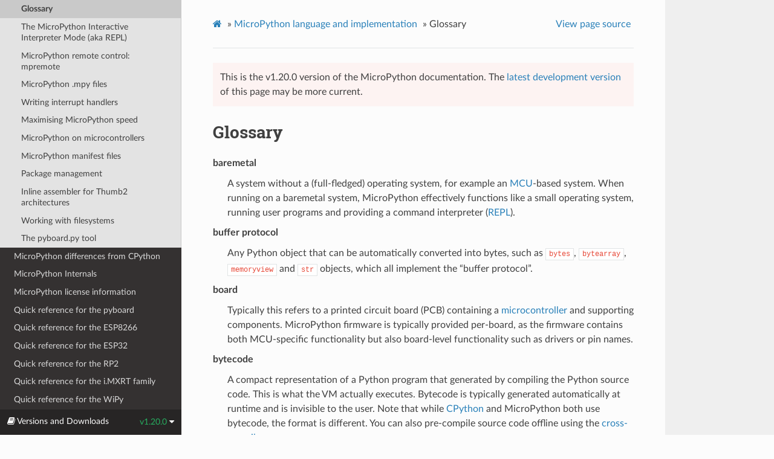

--- FILE ---
content_type: text/html
request_url: https://docs.micropython.org/en/v1.20.0/reference/glossary.html
body_size: 7139
content:
<!DOCTYPE html>
<html class="writer-html5" lang="en" >
<head>
  <meta charset="utf-8" /><meta name="generator" content="Docutils 0.17.1: http://docutils.sourceforge.net/" />

  <meta name="viewport" content="width=device-width, initial-scale=1.0" />
  <title>Glossary &mdash; MicroPython v1.20.0 documentation</title>
      <link rel="stylesheet" href="../_static/pygments.css" type="text/css" />
      <link rel="stylesheet" href="../_static/css/theme.css" type="text/css" />
      <link rel="stylesheet" href="../_static/custom.css" type="text/css" />
      <link rel="stylesheet" href="../_static/customstyle.css" type="text/css" />
    <link rel="shortcut icon" href="../_static/favicon.ico"/>
  <!--[if lt IE 9]>
    <script src="../_static/js/html5shiv.min.js"></script>
  <![endif]-->
  
        <script data-url_root="../" id="documentation_options" src="../_static/documentation_options.js"></script>
        <script src="../_static/jquery.js"></script>
        <script src="../_static/underscore.js"></script>
        <script src="../_static/doctools.js"></script>
    <script src="../_static/js/theme.js"></script>
    <link rel="index" title="Index" href="../genindex.html" />
    <link rel="search" title="Search" href="../search.html" />
    <link rel="next" title="The MicroPython Interactive Interpreter Mode (aka REPL)" href="repl.html" />
    <link rel="prev" title="MicroPython language and implementation" href="index.html" /> 
</head>

<body class="wy-body-for-nav"> 
  <div class="wy-grid-for-nav">
    <nav data-toggle="wy-nav-shift" class="wy-nav-side">
      <div class="wy-side-scroll">
        <div class="wy-side-nav-search" >
            <a href="../index.html" class="icon icon-home"> MicroPython
          </a>
              <div class="version">
                v1.20.0
              </div>
<div role="search">
  <form id="rtd-search-form" class="wy-form" action="../search.html" method="get">
    <input type="text" name="q" placeholder="Search docs" />
    <input type="hidden" name="check_keywords" value="yes" />
    <input type="hidden" name="area" value="default" />
  </form>
</div>
        </div><div class="wy-menu wy-menu-vertical" data-spy="affix" role="navigation" aria-label="Navigation menu">
              <ul class="current">
<li class="toctree-l1"><a class="reference internal" href="../library/index.html">MicroPython libraries</a></li>
<li class="toctree-l1 current"><a class="reference internal" href="index.html">MicroPython language and implementation</a><ul class="current">
<li class="toctree-l2 current"><a class="current reference internal" href="#">Glossary</a></li>
<li class="toctree-l2"><a class="reference internal" href="repl.html">The MicroPython Interactive Interpreter Mode (aka REPL)</a></li>
<li class="toctree-l2"><a class="reference internal" href="mpremote.html">MicroPython remote control: mpremote</a></li>
<li class="toctree-l2"><a class="reference internal" href="mpyfiles.html">MicroPython .mpy files</a></li>
<li class="toctree-l2"><a class="reference internal" href="isr_rules.html">Writing interrupt handlers</a></li>
<li class="toctree-l2"><a class="reference internal" href="speed_python.html">Maximising MicroPython speed</a></li>
<li class="toctree-l2"><a class="reference internal" href="constrained.html">MicroPython on microcontrollers</a></li>
<li class="toctree-l2"><a class="reference internal" href="manifest.html">MicroPython manifest files</a></li>
<li class="toctree-l2"><a class="reference internal" href="packages.html">Package management</a></li>
<li class="toctree-l2"><a class="reference internal" href="asm_thumb2_index.html">Inline assembler for Thumb2 architectures</a></li>
<li class="toctree-l2"><a class="reference internal" href="filesystem.html">Working with filesystems</a></li>
<li class="toctree-l2"><a class="reference internal" href="pyboard.py.html">The pyboard.py tool</a></li>
</ul>
</li>
<li class="toctree-l1"><a class="reference internal" href="../genrst/index.html">MicroPython differences from CPython</a></li>
<li class="toctree-l1"><a class="reference internal" href="../develop/index.html">MicroPython Internals</a></li>
<li class="toctree-l1"><a class="reference internal" href="../license.html">MicroPython license information</a></li>
<li class="toctree-l1"><a class="reference internal" href="../pyboard/quickref.html">Quick reference for the pyboard</a></li>
<li class="toctree-l1"><a class="reference internal" href="../esp8266/quickref.html">Quick reference for the ESP8266</a></li>
<li class="toctree-l1"><a class="reference internal" href="../esp32/quickref.html">Quick reference for the ESP32</a></li>
<li class="toctree-l1"><a class="reference internal" href="../rp2/quickref.html">Quick reference for the RP2</a></li>
<li class="toctree-l1"><a class="reference internal" href="../mimxrt/quickref.html">Quick reference for the i.MXRT family</a></li>
<li class="toctree-l1"><a class="reference internal" href="../wipy/quickref.html">Quick reference for the WiPy</a></li>
<li class="toctree-l1"><a class="reference internal" href="../unix/quickref.html">Quick reference for the UNIX and Windows ports</a></li>
<li class="toctree-l1"><a class="reference internal" href="../zephyr/quickref.html">Quick reference for the Zephyr port</a></li>
<li class="toctree-l1"><a class="reference internal" href="../renesas-ra/quickref.html">Quick reference for the Renesas RA</a></li>
<li class="toctree-l1"><a class="reference internal" href="../samd/quickref.html">Quick reference for the SAMD21/SAMD51 family</a></li>
</ul>

        </div>
      </div>
    </nav>

    <section data-toggle="wy-nav-shift" class="wy-nav-content-wrap"><nav class="wy-nav-top" aria-label="Mobile navigation menu" >
          <i data-toggle="wy-nav-top" class="fa fa-bars"></i>
          <a href="../index.html">MicroPython</a>
      </nav>

      <div class="wy-nav-content">
        <div class="rst-content">
          <div role="navigation" aria-label="Page navigation">
  <ul class="wy-breadcrumbs">
      <li><a href="../index.html" class="icon icon-home"></a> &raquo;</li>
          <li><a href="index.html">MicroPython language and implementation</a> &raquo;</li>
      <li>Glossary</li>
      <li class="wy-breadcrumbs-aside">
            <a href="../_sources/reference/glossary.rst.txt" rel="nofollow"> View page source</a>
      </li>
  </ul>
  <hr/>
</div>
          <div role="main" class="document" itemscope="itemscope" itemtype="http://schema.org/Article">
  
    <div class="wy-alert wy-alert-danger">
      <p>
        This is the v1.20.0 version of the MicroPython
        documentation. The <a href="/en/latest/reference/glossary.html">latest
        development version</a> of this page may be more current.
      </p>
    </div>
  
  
           <div itemprop="articleBody">
             
  <section id="glossary">
<h1>Glossary<a class="headerlink" href="#glossary" title="Permalink to this headline">¶</a></h1>
<dl class="glossary">
<dt id="term-baremetal">baremetal<a class="headerlink" href="#term-baremetal" title="Permalink to this term">¶</a></dt><dd><p>A system without a (full-fledged) operating system, for example an
<a class="reference internal" href="#term-MCU"><span class="xref std std-term">MCU</span></a>-based system. When running on a baremetal system,
MicroPython effectively functions like a small operating system,
running user programs and providing a command interpreter
(<a class="reference internal" href="#term-REPL"><span class="xref std std-term">REPL</span></a>).</p>
</dd>
<dt id="term-buffer-protocol">buffer protocol<a class="headerlink" href="#term-buffer-protocol" title="Permalink to this term">¶</a></dt><dd><p>Any Python object that can be automatically converted into bytes, such
as <code class="docutils literal notranslate"><span class="pre">bytes</span></code>, <code class="docutils literal notranslate"><span class="pre">bytearray</span></code>, <code class="docutils literal notranslate"><span class="pre">memoryview</span></code> and <code class="docutils literal notranslate"><span class="pre">str</span></code> objects, which
all implement the “buffer protocol”.</p>
</dd>
<dt id="term-board">board<a class="headerlink" href="#term-board" title="Permalink to this term">¶</a></dt><dd><p>Typically this refers to a printed circuit board (PCB) containing a
<a class="reference internal" href="#term-MCU"><span class="xref std std-term">microcontroller</span></a> and supporting components.
MicroPython firmware is typically provided per-board, as the firmware
contains both MCU-specific functionality but also board-level
functionality such as drivers or pin names.</p>
</dd>
<dt id="term-bytecode">bytecode<a class="headerlink" href="#term-bytecode" title="Permalink to this term">¶</a></dt><dd><p>A compact representation of a Python program that generated by
compiling the Python source code. This is what the VM actually
executes. Bytecode is typically generated automatically at runtime and
is invisible to the user. Note that while <a class="reference internal" href="#term-CPython"><span class="xref std std-term">CPython</span></a> and
MicroPython both use bytecode, the format is different. You can also
pre-compile source code offline using the <a class="reference internal" href="#term-cross-compiler"><span class="xref std std-term">cross-compiler</span></a>.</p>
</dd>
<dt id="term-callee-owned-tuple">callee-owned tuple<a class="headerlink" href="#term-callee-owned-tuple" title="Permalink to this term">¶</a></dt><dd><p>This is a MicroPython-specific construct where, for efficiency
reasons, some built-in functions or methods may re-use the same
underlying tuple object to return data. This avoids having to allocate
a new tuple for every call, and reduces heap fragmentation. Programs
should not hold references to callee-owned tuples and instead only
extract data from them (or make a copy).</p>
</dd>
<dt id="term-CircuitPython">CircuitPython<a class="headerlink" href="#term-CircuitPython" title="Permalink to this term">¶</a></dt><dd><p>A variant of MicroPython developed by <a class="reference external" href="https://circuitpython.org">Adafruit Industries</a>.</p>
</dd>
<dt id="term-CPython">CPython<a class="headerlink" href="#term-CPython" title="Permalink to this term">¶</a></dt><dd><p>CPython is the reference implementation of the Python programming
language, and the most well-known one. It is, however, one of many
implementations (including Jython, IronPython, PyPy, and MicroPython).
While MicroPython’s implementation differs substantially from CPython,
it aims to maintain as much compatibility as possible.</p>
</dd>
<dt id="term-cross-compiler">cross-compiler<a class="headerlink" href="#term-cross-compiler" title="Permalink to this term">¶</a></dt><dd><p>Also known as <code class="docutils literal notranslate"><span class="pre">mpy-cross</span></code>. This tool runs on your PC and converts a
<a class="reference internal" href="#term-.py-file"><span class="xref std std-term">.py file</span></a> containing MicroPython code into a <a class="reference internal" href="#term-.mpy-file"><span class="xref std std-term">.mpy file</span></a>
containing MicroPython <a class="reference internal" href="#term-bytecode"><span class="xref std std-term">bytecode</span></a>. This means it loads faster (the board
doesn’t have to compile the code), and uses less space on flash (the
bytecode is more space efficient).</p>
</dd>
<dt id="term-driver">driver<a class="headerlink" href="#term-driver" title="Permalink to this term">¶</a></dt><dd><p>A MicroPython library that implements support for a particular
component, such as a sensor or display.</p>
</dd>
<dt id="term-FFI">FFI<a class="headerlink" href="#term-FFI" title="Permalink to this term">¶</a></dt><dd><p>Acronym for Foreign Function Interface. A mechanism used by the
<a class="reference internal" href="#term-MicroPython-Unix-port"><span class="xref std std-term">MicroPython Unix port</span></a> to access operating system functionality.
This is not available on <a class="reference internal" href="#term-baremetal"><span class="xref std std-term">baremetal</span></a> ports.</p>
</dd>
<dt id="term-filesystem">filesystem<a class="headerlink" href="#term-filesystem" title="Permalink to this term">¶</a></dt><dd><p>Most MicroPython ports and boards provide a filesystem stored in flash
that is available to user code via the standard Python file APIs such
as <code class="docutils literal notranslate"><span class="pre">open()</span></code>. Some boards also make this internal filesystem
accessible to the host via USB mass-storage.</p>
</dd>
<dt id="term-frozen-module">frozen module<a class="headerlink" href="#term-frozen-module" title="Permalink to this term">¶</a></dt><dd><p>A Python module that has been cross compiled and bundled into the
firmware image. This reduces RAM requirements as the code is executed
directly from flash.</p>
</dd>
<dt id="term-Garbage-Collector">Garbage Collector<a class="headerlink" href="#term-Garbage-Collector" title="Permalink to this term">¶</a></dt><dd><p>A background process that runs in Python (and MicroPython) to reclaim
unused memory in the <a class="reference internal" href="#term-heap"><span class="xref std std-term">heap</span></a>.</p>
</dd>
<dt id="term-GPIO">GPIO<a class="headerlink" href="#term-GPIO" title="Permalink to this term">¶</a></dt><dd><p>General-purpose input/output. The simplest means to control electrical
signals (commonly referred to as “pins”) on a microcontroller. GPIO
typically allows pins to be either input or output, and to set or get
their digital value (logical “0” or “1”). MicroPython abstracts GPIO
access using the <a class="reference internal" href="../library/machine.Pin.html#machine.Pin" title="machine.Pin"><code class="xref py py-class docutils literal notranslate"><span class="pre">machine.Pin</span></code></a> and <a class="reference internal" href="../library/machine.Signal.html#machine.Signal" title="machine.Signal"><code class="xref py py-class docutils literal notranslate"><span class="pre">machine.Signal</span></code></a>
classes.</p>
</dd>
<dt id="term-GPIO-port">GPIO port<a class="headerlink" href="#term-GPIO-port" title="Permalink to this term">¶</a></dt><dd><p>A group of <a class="reference internal" href="#term-GPIO"><span class="xref std std-term">GPIO</span></a> pins, usually based on hardware properties of
these pins (e.g. controllable by the same register).</p>
</dd>
<dt id="term-heap">heap<a class="headerlink" href="#term-heap" title="Permalink to this term">¶</a></dt><dd><p>A region of RAM where MicroPython stores dynamic data. It is managed
automatically by the <a class="reference internal" href="#term-Garbage-Collector"><span class="xref std std-term">Garbage Collector</span></a>. Different MCUs and
boards have vastly different amounts of RAM available for the heap, so
this will affect how complex your program can be.</p>
</dd>
<dt id="term-interned-string">interned string<a class="headerlink" href="#term-interned-string" title="Permalink to this term">¶</a></dt><dd><p>An optimisation used by MicroPython to improve the efficiency of
working with strings. An interned string is referenced by its (unique)
identity rather than its address and can therefore be quickly compared
just by its identifier. It also means that identical strings can be
de-duplicated in memory. String interning is almost always invisible to
the user.</p>
</dd>
<dt id="term-MCU">MCU<a class="headerlink" href="#term-MCU" title="Permalink to this term">¶</a></dt><dd><p>Microcontroller. Microcontrollers usually have much less resources
than a desktop, laptop, or phone, but are smaller, cheaper and
require much less power. MicroPython is designed to be small and
optimized enough to run on an average modern microcontroller.</p>
</dd>
<dt id="term-micropython-lib">micropython-lib<a class="headerlink" href="#term-micropython-lib" title="Permalink to this term">¶</a></dt><dd><p>MicroPython is (usually) distributed as a single executable/binary
file with just few builtin modules. There is no extensive standard
library comparable with <a class="reference internal" href="#term-CPython"><span class="xref std std-term">CPython</span></a>’s. Instead, there is a related,
but separate project <a class="reference external" href="https://github.com/micropython/micropython-lib">micropython-lib</a> which provides
implementations for many modules from CPython’s standard library.</p>
<p>Some of the modules are are implemented in pure Python, and are able to
be used on all ports. However, the majority of these modules use
<a class="reference internal" href="#term-FFI"><span class="xref std std-term">FFI</span></a> to access operating system functionality, and as such can
only be used on the <a class="reference internal" href="#term-MicroPython-Unix-port"><span class="xref std std-term">MicroPython Unix port</span></a> (with limited support
for Windows).</p>
<p>Unlike the <a class="reference internal" href="#term-CPython"><span class="xref std std-term">CPython</span></a> stdlib, micropython-lib modules are
intended to be installed individually - either using manual copying or
using <a class="reference internal" href="#term-mip"><span class="xref std std-term">mip</span></a>.</p>
</dd>
<dt id="term-MicroPython-port">MicroPython port<a class="headerlink" href="#term-MicroPython-port" title="Permalink to this term">¶</a></dt><dd><p>MicroPython supports different <a class="reference internal" href="#term-board"><span class="xref std std-term">boards</span></a>, RTOSes, and
OSes, and can be relatively easily adapted to new systems. MicroPython
with support for a particular system is called a “port” to that
system. Different ports may have widely different functionality. This
documentation is intended to be a reference of the generic APIs
available across different ports (“MicroPython core”). Note that some
ports may still omit some APIs described here (e.g. due to resource
constraints). Any such differences, and port-specific extensions
beyond the MicroPython core functionality, would be described in the
separate port-specific documentation.</p>
</dd>
<dt id="term-MicroPython-Unix-port">MicroPython Unix port<a class="headerlink" href="#term-MicroPython-Unix-port" title="Permalink to this term">¶</a></dt><dd><p>The unix port is one of the major <a class="reference internal" href="#term-MicroPython-port"><span class="xref std std-term">MicroPython ports</span></a>. It is intended to run on POSIX-compatible
operating systems, like Linux, MacOS, FreeBSD, Solaris, etc. It also
serves as the basis of Windows port. The Unix port is very useful for
quick development and testing of the MicroPython language and
machine-independent features. It can also function in a similar way to
<a class="reference internal" href="#term-CPython"><span class="xref std std-term">CPython</span></a>’s <code class="docutils literal notranslate"><span class="pre">python</span></code> executable.</p>
</dd>
<dt id="term-mip">mip<a class="headerlink" href="#term-mip" title="Permalink to this term">¶</a></dt><dd><p>A package installer for MicroPython (mip - “mip installs packages”). It
installs MicroPython packages either from <a class="reference internal" href="#term-micropython-lib"><span class="xref std std-term">micropython-lib</span></a>,
GitHub, or arbitrary URLs.  mip can be used on-device on
network-capable boards, and internally by tools such
as <a class="reference internal" href="#term-mpremote"><span class="xref std std-term">mpremote</span></a>.</p>
<p>See <a class="reference internal" href="packages.html#packages"><span class="std std-ref">Package management</span></a> for more information on using <code class="docutils literal notranslate"><span class="pre">mip</span></code>.</p>
</dd>
<dt id="term-mpremote">mpremote<a class="headerlink" href="#term-mpremote" title="Permalink to this term">¶</a></dt><dd><p>A tool for interacting with a MicroPython device. See <a class="reference internal" href="mpremote.html#mpremote"><span class="std std-ref">MicroPython remote control: mpremote</span></a>.</p>
</dd>
<dt id="term-.mpy-file">.mpy file<a class="headerlink" href="#term-.mpy-file" title="Permalink to this term">¶</a></dt><dd><p>The output of the <a class="reference internal" href="#term-cross-compiler"><span class="xref std std-term">cross-compiler</span></a>. A compiled form of a
<a class="reference internal" href="#term-.py-file"><span class="xref std std-term">.py file</span></a> that contains MicroPython <a class="reference internal" href="#term-bytecode"><span class="xref std std-term">bytecode</span></a> instead of
Python source code.</p>
</dd>
<dt id="term-native">native<a class="headerlink" href="#term-native" title="Permalink to this term">¶</a></dt><dd><p>Usually refers to “native code”, i.e. machine code for the target
microcontroller (such as ARM Thumb, Xtensa, x86/x64). The <code class="docutils literal notranslate"><span class="pre">&#64;native</span></code>
decorator can be applied to a MicroPython function to generate native
code instead of <a class="reference internal" href="#term-bytecode"><span class="xref std std-term">bytecode</span></a> for that function, which will likely be
faster but use more RAM.</p>
</dd>
<dt id="term-port">port<a class="headerlink" href="#term-port" title="Permalink to this term">¶</a></dt><dd><p>Usually short for <a class="reference internal" href="#term-MicroPython-port"><span class="xref std std-term">MicroPython port</span></a>, but could also refer to
<a class="reference internal" href="#term-GPIO-port"><span class="xref std std-term">GPIO port</span></a>.</p>
</dd>
<dt id="term-.py-file">.py file<a class="headerlink" href="#term-.py-file" title="Permalink to this term">¶</a></dt><dd><p>A file containing Python source code.</p>
</dd>
<dt id="term-REPL">REPL<a class="headerlink" href="#term-REPL" title="Permalink to this term">¶</a></dt><dd><p>An acronym for “Read, Eval, Print, Loop”. This is the interactive
Python prompt, useful for debugging or testing short snippets of code.
Most MicroPython boards make a REPL available over a UART, and this is
typically accessible on a host PC via USB.</p>
</dd>
<dt id="term-stream">stream<a class="headerlink" href="#term-stream" title="Permalink to this term">¶</a></dt><dd><p>Also known as a “file-like object”. A Python object which provides
sequential read-write access to the underlying data. A stream object
implements a corresponding interface, which consists of methods like
<code class="docutils literal notranslate"><span class="pre">read()</span></code>, <code class="docutils literal notranslate"><span class="pre">write()</span></code>, <code class="docutils literal notranslate"><span class="pre">readinto()</span></code>, <code class="docutils literal notranslate"><span class="pre">seek()</span></code>, <code class="docutils literal notranslate"><span class="pre">flush()</span></code>,
<code class="docutils literal notranslate"><span class="pre">close()</span></code>, etc. A stream is an important concept in MicroPython;
many I/O objects implement the stream interface, and thus can be used
consistently and interchangeably in different contexts. For more
information on streams in MicroPython, see the <a class="reference internal" href="../library/io.html#module-io" title="io: input/output streams"><code class="xref any py py-mod docutils literal notranslate"><span class="pre">io</span></code></a> module.</p>
</dd>
<dt id="term-UART">UART<a class="headerlink" href="#term-UART" title="Permalink to this term">¶</a></dt><dd><p>Acronym for “Universal Asynchronous Receiver/Transmitter”. This is a
peripheral that sends data over a pair of pins (TX &amp; RX). Many boards
include a way to make at least one of the UARTs available to a host PC
as a serial port over USB.</p>
</dd>
<dt id="term-upip">upip<a class="headerlink" href="#term-upip" title="Permalink to this term">¶</a></dt><dd><p>A now-obsolete package manager for MicroPython, inspired
by <a class="reference internal" href="#term-CPython"><span class="xref std std-term">CPython</span></a>’s pip, but much smaller and with reduced
functionality. See its replacement, <a class="reference internal" href="#term-mip"><span class="xref std std-term">mip</span></a>.</p>
</dd>
<dt id="term-webrepl">webrepl<a class="headerlink" href="#term-webrepl" title="Permalink to this term">¶</a></dt><dd><p>A way of connecting to the REPL (and transferring files) on a device
over the internet from a browser. See <a class="reference external" href="https://micropython.org/webrepl">https://micropython.org/webrepl</a></p>
</dd>
</dl>
</section>


           </div>
          </div>

          <footer><div class="rst-footer-buttons" role="navigation" aria-label="Footer">
        <a href="index.html" class="btn btn-neutral float-left" title="MicroPython language and implementation" accesskey="p" rel="prev"><span class="fa fa-arrow-circle-left" aria-hidden="true"></span> Previous</a>
        <a href="repl.html" class="btn btn-neutral float-right" title="The MicroPython Interactive Interpreter Mode (aka REPL)" accesskey="n" rel="next">Next <span class="fa fa-arrow-circle-right" aria-hidden="true"></span></a>
    </div>

  <hr/>

  <div role="contentinfo">
    <p>&#169; Copyright - The MicroPython Documentation is Copyright © 2014-2023, Damien P. George, Paul Sokolovsky, and contributors.
      <span class="lastupdated">Last updated on 04 May 2023.
      </span></p>
  </div>

  Built with <a href="https://www.sphinx-doc.org/">Sphinx</a> using a
    <a href="https://github.com/readthedocs/sphinx_rtd_theme">theme</a>
    provided by <a href="https://readthedocs.org">Read the Docs</a>.
   

</footer>
        </div>
      </div>
    </section>
  </div>
  <div class="rst-versions" data-toggle="rst-versions" role="note" aria-label="versions">
  <span class="rst-current-version" data-toggle="rst-current-version">
    <span class="fa fa-book"> Versions and Downloads</span>
    v1.20.0
    <span class="fa fa-caret-down"></span>
  </span>
  <div class="rst-other-versions">
    <dl>
      <dt>Versions</dt>
      
        <dd><a href="http://docs.micropython.org/en/v1.4.4">v1.4.4</a></dd>
      
        <dd><a href="http://docs.micropython.org/en/v1.4.5">v1.4.5</a></dd>
      
        <dd><a href="http://docs.micropython.org/en/v1.4.6">v1.4.6</a></dd>
      
        <dd><a href="http://docs.micropython.org/en/v1.5">v1.5</a></dd>
      
        <dd><a href="http://docs.micropython.org/en/v1.5.1">v1.5.1</a></dd>
      
        <dd><a href="http://docs.micropython.org/en/v1.5.2">v1.5.2</a></dd>
      
        <dd><a href="http://docs.micropython.org/en/v1.6">v1.6</a></dd>
      
        <dd><a href="http://docs.micropython.org/en/v1.7">v1.7</a></dd>
      
        <dd><a href="http://docs.micropython.org/en/v1.8">v1.8</a></dd>
      
        <dd><a href="http://docs.micropython.org/en/v1.8.1">v1.8.1</a></dd>
      
        <dd><a href="http://docs.micropython.org/en/v1.8.2">v1.8.2</a></dd>
      
        <dd><a href="http://docs.micropython.org/en/v1.8.3">v1.8.3</a></dd>
      
        <dd><a href="http://docs.micropython.org/en/v1.8.4">v1.8.4</a></dd>
      
        <dd><a href="http://docs.micropython.org/en/v1.8.5">v1.8.5</a></dd>
      
        <dd><a href="http://docs.micropython.org/en/v1.8.6">v1.8.6</a></dd>
      
        <dd><a href="http://docs.micropython.org/en/v1.8.7">v1.8.7</a></dd>
      
        <dd><a href="http://docs.micropython.org/en/v1.9">v1.9</a></dd>
      
        <dd><a href="http://docs.micropython.org/en/v1.9.1">v1.9.1</a></dd>
      
        <dd><a href="http://docs.micropython.org/en/v1.9.2">v1.9.2</a></dd>
      
        <dd><a href="http://docs.micropython.org/en/v1.9.3">v1.9.3</a></dd>
      
        <dd><a href="http://docs.micropython.org/en/v1.9.4">v1.9.4</a></dd>
      
        <dd><a href="http://docs.micropython.org/en/v1.10">v1.10</a></dd>
      
        <dd><a href="http://docs.micropython.org/en/v1.11">v1.11</a></dd>
      
        <dd><a href="http://docs.micropython.org/en/v1.12">v1.12</a></dd>
      
        <dd><a href="http://docs.micropython.org/en/v1.13">v1.13</a></dd>
      
        <dd><a href="http://docs.micropython.org/en/v1.14">v1.14</a></dd>
      
        <dd><a href="http://docs.micropython.org/en/v1.15">v1.15</a></dd>
      
        <dd><a href="http://docs.micropython.org/en/v1.16">v1.16</a></dd>
      
        <dd><a href="http://docs.micropython.org/en/v1.17">v1.17</a></dd>
      
        <dd><a href="http://docs.micropython.org/en/v1.18">v1.18</a></dd>
      
        <dd><a href="http://docs.micropython.org/en/v1.19.1">v1.19.1</a></dd>
      
        <dd><a href="http://docs.micropython.org/en/v1.20.0">v1.20.0</a></dd>
      
        <dd><a href="http://docs.micropython.org/en/latest">latest</a></dd>
      
    </dl>
    <dl>
      <dt>Downloads</dt>
      
        <dd><a href="http://docs.micropython.org/en/v1.20.0/micropython-docs.pdf">PDF</a></dd>
      
    </dl>
    <hr/>
    <dl>
      <dt>External links</dt>
        <dd>
          <a href="https://www.micropython.org">micropython.org</a>
        </dd>
        <dd>
          <a href="https://github.com/micropython/micropython">GitHub</a>
        </dd>
    </dl>
  </div>
</div><script>
      jQuery(function () {
          SphinxRtdTheme.Navigation.enable(true);
      });
  </script> 

</body>
</html>

--- FILE ---
content_type: text/css
request_url: https://docs.micropython.org/en/v1.20.0/_static/customstyle.css
body_size: 34
content:
/* custom CSS for MicroPython docs
 */

.admonition-difference-to-cpython {
    border: 1px solid black;
}

.admonition-difference-to-cpython .admonition-title {
    margin: 4px;
}


--- FILE ---
content_type: application/javascript
request_url: https://docs.micropython.org/en/v1.20.0/_static/documentation_options.js
body_size: 147
content:
var DOCUMENTATION_OPTIONS = {
    URL_ROOT: document.getElementById("documentation_options").getAttribute('data-url_root'),
    VERSION: 'v1.20.0',
    LANGUAGE: 'None',
    COLLAPSE_INDEX: false,
    BUILDER: 'html',
    FILE_SUFFIX: '.html',
    LINK_SUFFIX: '.html',
    HAS_SOURCE: true,
    SOURCELINK_SUFFIX: '.txt',
    NAVIGATION_WITH_KEYS: false
};